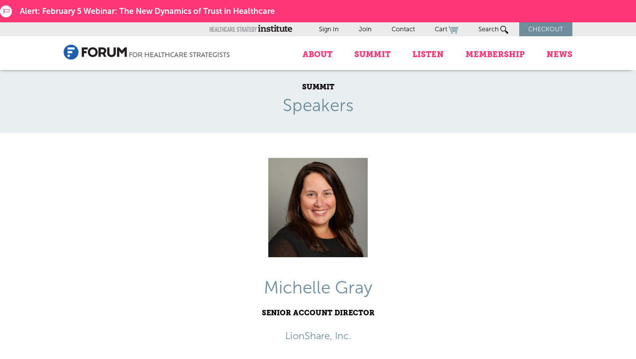

--- FILE ---
content_type: text/html; charset=UTF-8
request_url: https://www.healthcarestrategy.com/blog/speakers/44069-2/
body_size: 17180
content:
<!DOCTYPE html>
<html lang="en-US">

<head>
    <meta charset="UTF-8">
    <meta name="viewport" content="width=device-width, initial-scale=1">
    <link rel="profile" href="http://gmpg.org/xfn/11">
    <link rel="pingback" href="https://www.healthcarestrategy.com/xmlrpc.php">
    <link rel="icon" href="/wp-content/themes/JBAL_HCSI/favicon.ico" />

  
    <meta name='robots' content='index, follow, max-image-preview:large, max-snippet:-1, max-video-preview:-1' />
	<style>img:is([sizes="auto" i], [sizes^="auto," i]) { contain-intrinsic-size: 3000px 1500px }</style>
	
	<!-- This site is optimized with the Yoast SEO plugin v26.4 - https://yoast.com/wordpress/plugins/seo/ -->
	<title>Michelle Gray - Forum for Healthcare Strategists</title>
	<link rel="canonical" href="https://www.healthcarestrategy.com/blog/speakers/44069-2/" />
	<meta property="og:locale" content="en_US" />
	<meta property="og:type" content="article" />
	<meta property="og:title" content="Michelle Gray - Forum for Healthcare Strategists" />
	<meta property="og:url" content="https://www.healthcarestrategy.com/blog/speakers/44069-2/" />
	<meta property="og:site_name" content="Forum for Healthcare Strategists" />
	<meta property="article:publisher" content="https://www.facebook.com/pages/Forum-for-Healthcare-Strategists/83951330975" />
	<meta property="article:modified_time" content="2022-04-06T20:37:22+00:00" />
	<meta name="twitter:card" content="summary_large_image" />
	<meta name="twitter:site" content="@hcstrategists" />
	<script type="application/ld+json" class="yoast-schema-graph">{"@context":"https://schema.org","@graph":[{"@type":"WebPage","@id":"https://www.healthcarestrategy.com/blog/speakers/44069-2/","url":"https://www.healthcarestrategy.com/blog/speakers/44069-2/","name":"Michelle Gray - Forum for Healthcare Strategists","isPartOf":{"@id":"https://www.healthcarestrategy.com/#website"},"datePublished":"2022-01-10T18:13:38+00:00","dateModified":"2022-04-06T20:37:22+00:00","breadcrumb":{"@id":"https://www.healthcarestrategy.com/blog/speakers/44069-2/#breadcrumb"},"inLanguage":"en-US","potentialAction":[{"@type":"ReadAction","target":["https://www.healthcarestrategy.com/blog/speakers/44069-2/"]}]},{"@type":"BreadcrumbList","@id":"https://www.healthcarestrategy.com/blog/speakers/44069-2/#breadcrumb","itemListElement":[{"@type":"ListItem","position":1,"name":"Home","item":"https://www.healthcarestrategy.com/"},{"@type":"ListItem","position":2,"name":"Speakers","item":"https://www.healthcarestrategy.com/blog/speakers/"},{"@type":"ListItem","position":3,"name":"Michelle Gray"}]},{"@type":"WebSite","@id":"https://www.healthcarestrategy.com/#website","url":"https://www.healthcarestrategy.com/","name":"Forum for Healthcare Strategists","description":"Forum for Healthcare Strategists","potentialAction":[{"@type":"SearchAction","target":{"@type":"EntryPoint","urlTemplate":"https://www.healthcarestrategy.com/?s={search_term_string}"},"query-input":{"@type":"PropertyValueSpecification","valueRequired":true,"valueName":"search_term_string"}}],"inLanguage":"en-US"}]}</script>
	<!-- / Yoast SEO plugin. -->


<link rel='dns-prefetch' href='//js.hs-scripts.com' />
<link rel='dns-prefetch' href='//www.google.com' />
<link rel="alternate" type="application/rss+xml" title="Forum for Healthcare Strategists &raquo; Feed" href="https://www.healthcarestrategy.com/feed/" />
<link rel="alternate" type="application/rss+xml" title="Forum for Healthcare Strategists &raquo; Comments Feed" href="https://www.healthcarestrategy.com/comments/feed/" />
<script type="text/javascript">
/* <![CDATA[ */
window._wpemojiSettings = {"baseUrl":"https:\/\/s.w.org\/images\/core\/emoji\/16.0.1\/72x72\/","ext":".png","svgUrl":"https:\/\/s.w.org\/images\/core\/emoji\/16.0.1\/svg\/","svgExt":".svg","source":{"concatemoji":"https:\/\/www.healthcarestrategy.com\/wp-includes\/js\/wp-emoji-release.min.js?ver=6f845d4a8b49a313a4b971d886cf705c"}};
/*! This file is auto-generated */
!function(s,n){var o,i,e;function c(e){try{var t={supportTests:e,timestamp:(new Date).valueOf()};sessionStorage.setItem(o,JSON.stringify(t))}catch(e){}}function p(e,t,n){e.clearRect(0,0,e.canvas.width,e.canvas.height),e.fillText(t,0,0);var t=new Uint32Array(e.getImageData(0,0,e.canvas.width,e.canvas.height).data),a=(e.clearRect(0,0,e.canvas.width,e.canvas.height),e.fillText(n,0,0),new Uint32Array(e.getImageData(0,0,e.canvas.width,e.canvas.height).data));return t.every(function(e,t){return e===a[t]})}function u(e,t){e.clearRect(0,0,e.canvas.width,e.canvas.height),e.fillText(t,0,0);for(var n=e.getImageData(16,16,1,1),a=0;a<n.data.length;a++)if(0!==n.data[a])return!1;return!0}function f(e,t,n,a){switch(t){case"flag":return n(e,"\ud83c\udff3\ufe0f\u200d\u26a7\ufe0f","\ud83c\udff3\ufe0f\u200b\u26a7\ufe0f")?!1:!n(e,"\ud83c\udde8\ud83c\uddf6","\ud83c\udde8\u200b\ud83c\uddf6")&&!n(e,"\ud83c\udff4\udb40\udc67\udb40\udc62\udb40\udc65\udb40\udc6e\udb40\udc67\udb40\udc7f","\ud83c\udff4\u200b\udb40\udc67\u200b\udb40\udc62\u200b\udb40\udc65\u200b\udb40\udc6e\u200b\udb40\udc67\u200b\udb40\udc7f");case"emoji":return!a(e,"\ud83e\udedf")}return!1}function g(e,t,n,a){var r="undefined"!=typeof WorkerGlobalScope&&self instanceof WorkerGlobalScope?new OffscreenCanvas(300,150):s.createElement("canvas"),o=r.getContext("2d",{willReadFrequently:!0}),i=(o.textBaseline="top",o.font="600 32px Arial",{});return e.forEach(function(e){i[e]=t(o,e,n,a)}),i}function t(e){var t=s.createElement("script");t.src=e,t.defer=!0,s.head.appendChild(t)}"undefined"!=typeof Promise&&(o="wpEmojiSettingsSupports",i=["flag","emoji"],n.supports={everything:!0,everythingExceptFlag:!0},e=new Promise(function(e){s.addEventListener("DOMContentLoaded",e,{once:!0})}),new Promise(function(t){var n=function(){try{var e=JSON.parse(sessionStorage.getItem(o));if("object"==typeof e&&"number"==typeof e.timestamp&&(new Date).valueOf()<e.timestamp+604800&&"object"==typeof e.supportTests)return e.supportTests}catch(e){}return null}();if(!n){if("undefined"!=typeof Worker&&"undefined"!=typeof OffscreenCanvas&&"undefined"!=typeof URL&&URL.createObjectURL&&"undefined"!=typeof Blob)try{var e="postMessage("+g.toString()+"("+[JSON.stringify(i),f.toString(),p.toString(),u.toString()].join(",")+"));",a=new Blob([e],{type:"text/javascript"}),r=new Worker(URL.createObjectURL(a),{name:"wpTestEmojiSupports"});return void(r.onmessage=function(e){c(n=e.data),r.terminate(),t(n)})}catch(e){}c(n=g(i,f,p,u))}t(n)}).then(function(e){for(var t in e)n.supports[t]=e[t],n.supports.everything=n.supports.everything&&n.supports[t],"flag"!==t&&(n.supports.everythingExceptFlag=n.supports.everythingExceptFlag&&n.supports[t]);n.supports.everythingExceptFlag=n.supports.everythingExceptFlag&&!n.supports.flag,n.DOMReady=!1,n.readyCallback=function(){n.DOMReady=!0}}).then(function(){return e}).then(function(){var e;n.supports.everything||(n.readyCallback(),(e=n.source||{}).concatemoji?t(e.concatemoji):e.wpemoji&&e.twemoji&&(t(e.twemoji),t(e.wpemoji)))}))}((window,document),window._wpemojiSettings);
/* ]]> */
</script>
<link rel='stylesheet' id='wc-authorize-net-cim-credit-card-checkout-block-css' href='https://www.healthcarestrategy.com/wp-content/plugins/woocommerce-gateway-authorize-net-cim/assets/css/blocks/wc-authorize-net-cim-checkout-block.css?ver=3.10.13' type='text/css' media='all' />
<link rel='stylesheet' id='wc-authorize-net-cim-echeck-checkout-block-css' href='https://www.healthcarestrategy.com/wp-content/plugins/woocommerce-gateway-authorize-net-cim/assets/css/blocks/wc-authorize-net-cim-checkout-block.css?ver=3.10.13' type='text/css' media='all' />
<style id='wp-emoji-styles-inline-css' type='text/css'>

	img.wp-smiley, img.emoji {
		display: inline !important;
		border: none !important;
		box-shadow: none !important;
		height: 1em !important;
		width: 1em !important;
		margin: 0 0.07em !important;
		vertical-align: -0.1em !important;
		background: none !important;
		padding: 0 !important;
	}
</style>
<link rel='stylesheet' id='wp-block-library-css' href='https://www.healthcarestrategy.com/wp-includes/css/dist/block-library/style.min.css?ver=6f845d4a8b49a313a4b971d886cf705c' type='text/css' media='all' />
<style id='classic-theme-styles-inline-css' type='text/css'>
/*! This file is auto-generated */
.wp-block-button__link{color:#fff;background-color:#32373c;border-radius:9999px;box-shadow:none;text-decoration:none;padding:calc(.667em + 2px) calc(1.333em + 2px);font-size:1.125em}.wp-block-file__button{background:#32373c;color:#fff;text-decoration:none}
</style>
<style id='collapsing-archives-style-inline-css' type='text/css'>


</style>
<link rel='stylesheet' id='wc-memberships-blocks-css' href='https://www.healthcarestrategy.com/wp-content/plugins/woocommerce-memberships/assets/css/blocks/wc-memberships-blocks.min.css?ver=1.27.3' type='text/css' media='all' />
<style id='global-styles-inline-css' type='text/css'>
:root{--wp--preset--aspect-ratio--square: 1;--wp--preset--aspect-ratio--4-3: 4/3;--wp--preset--aspect-ratio--3-4: 3/4;--wp--preset--aspect-ratio--3-2: 3/2;--wp--preset--aspect-ratio--2-3: 2/3;--wp--preset--aspect-ratio--16-9: 16/9;--wp--preset--aspect-ratio--9-16: 9/16;--wp--preset--color--black: #000000;--wp--preset--color--cyan-bluish-gray: #abb8c3;--wp--preset--color--white: #ffffff;--wp--preset--color--pale-pink: #f78da7;--wp--preset--color--vivid-red: #cf2e2e;--wp--preset--color--luminous-vivid-orange: #ff6900;--wp--preset--color--luminous-vivid-amber: #fcb900;--wp--preset--color--light-green-cyan: #7bdcb5;--wp--preset--color--vivid-green-cyan: #00d084;--wp--preset--color--pale-cyan-blue: #8ed1fc;--wp--preset--color--vivid-cyan-blue: #0693e3;--wp--preset--color--vivid-purple: #9b51e0;--wp--preset--gradient--vivid-cyan-blue-to-vivid-purple: linear-gradient(135deg,rgba(6,147,227,1) 0%,rgb(155,81,224) 100%);--wp--preset--gradient--light-green-cyan-to-vivid-green-cyan: linear-gradient(135deg,rgb(122,220,180) 0%,rgb(0,208,130) 100%);--wp--preset--gradient--luminous-vivid-amber-to-luminous-vivid-orange: linear-gradient(135deg,rgba(252,185,0,1) 0%,rgba(255,105,0,1) 100%);--wp--preset--gradient--luminous-vivid-orange-to-vivid-red: linear-gradient(135deg,rgba(255,105,0,1) 0%,rgb(207,46,46) 100%);--wp--preset--gradient--very-light-gray-to-cyan-bluish-gray: linear-gradient(135deg,rgb(238,238,238) 0%,rgb(169,184,195) 100%);--wp--preset--gradient--cool-to-warm-spectrum: linear-gradient(135deg,rgb(74,234,220) 0%,rgb(151,120,209) 20%,rgb(207,42,186) 40%,rgb(238,44,130) 60%,rgb(251,105,98) 80%,rgb(254,248,76) 100%);--wp--preset--gradient--blush-light-purple: linear-gradient(135deg,rgb(255,206,236) 0%,rgb(152,150,240) 100%);--wp--preset--gradient--blush-bordeaux: linear-gradient(135deg,rgb(254,205,165) 0%,rgb(254,45,45) 50%,rgb(107,0,62) 100%);--wp--preset--gradient--luminous-dusk: linear-gradient(135deg,rgb(255,203,112) 0%,rgb(199,81,192) 50%,rgb(65,88,208) 100%);--wp--preset--gradient--pale-ocean: linear-gradient(135deg,rgb(255,245,203) 0%,rgb(182,227,212) 50%,rgb(51,167,181) 100%);--wp--preset--gradient--electric-grass: linear-gradient(135deg,rgb(202,248,128) 0%,rgb(113,206,126) 100%);--wp--preset--gradient--midnight: linear-gradient(135deg,rgb(2,3,129) 0%,rgb(40,116,252) 100%);--wp--preset--font-size--small: 13px;--wp--preset--font-size--medium: 20px;--wp--preset--font-size--large: 36px;--wp--preset--font-size--x-large: 42px;--wp--preset--spacing--20: 0.44rem;--wp--preset--spacing--30: 0.67rem;--wp--preset--spacing--40: 1rem;--wp--preset--spacing--50: 1.5rem;--wp--preset--spacing--60: 2.25rem;--wp--preset--spacing--70: 3.38rem;--wp--preset--spacing--80: 5.06rem;--wp--preset--shadow--natural: 6px 6px 9px rgba(0, 0, 0, 0.2);--wp--preset--shadow--deep: 12px 12px 50px rgba(0, 0, 0, 0.4);--wp--preset--shadow--sharp: 6px 6px 0px rgba(0, 0, 0, 0.2);--wp--preset--shadow--outlined: 6px 6px 0px -3px rgba(255, 255, 255, 1), 6px 6px rgba(0, 0, 0, 1);--wp--preset--shadow--crisp: 6px 6px 0px rgba(0, 0, 0, 1);}:where(.is-layout-flex){gap: 0.5em;}:where(.is-layout-grid){gap: 0.5em;}body .is-layout-flex{display: flex;}.is-layout-flex{flex-wrap: wrap;align-items: center;}.is-layout-flex > :is(*, div){margin: 0;}body .is-layout-grid{display: grid;}.is-layout-grid > :is(*, div){margin: 0;}:where(.wp-block-columns.is-layout-flex){gap: 2em;}:where(.wp-block-columns.is-layout-grid){gap: 2em;}:where(.wp-block-post-template.is-layout-flex){gap: 1.25em;}:where(.wp-block-post-template.is-layout-grid){gap: 1.25em;}.has-black-color{color: var(--wp--preset--color--black) !important;}.has-cyan-bluish-gray-color{color: var(--wp--preset--color--cyan-bluish-gray) !important;}.has-white-color{color: var(--wp--preset--color--white) !important;}.has-pale-pink-color{color: var(--wp--preset--color--pale-pink) !important;}.has-vivid-red-color{color: var(--wp--preset--color--vivid-red) !important;}.has-luminous-vivid-orange-color{color: var(--wp--preset--color--luminous-vivid-orange) !important;}.has-luminous-vivid-amber-color{color: var(--wp--preset--color--luminous-vivid-amber) !important;}.has-light-green-cyan-color{color: var(--wp--preset--color--light-green-cyan) !important;}.has-vivid-green-cyan-color{color: var(--wp--preset--color--vivid-green-cyan) !important;}.has-pale-cyan-blue-color{color: var(--wp--preset--color--pale-cyan-blue) !important;}.has-vivid-cyan-blue-color{color: var(--wp--preset--color--vivid-cyan-blue) !important;}.has-vivid-purple-color{color: var(--wp--preset--color--vivid-purple) !important;}.has-black-background-color{background-color: var(--wp--preset--color--black) !important;}.has-cyan-bluish-gray-background-color{background-color: var(--wp--preset--color--cyan-bluish-gray) !important;}.has-white-background-color{background-color: var(--wp--preset--color--white) !important;}.has-pale-pink-background-color{background-color: var(--wp--preset--color--pale-pink) !important;}.has-vivid-red-background-color{background-color: var(--wp--preset--color--vivid-red) !important;}.has-luminous-vivid-orange-background-color{background-color: var(--wp--preset--color--luminous-vivid-orange) !important;}.has-luminous-vivid-amber-background-color{background-color: var(--wp--preset--color--luminous-vivid-amber) !important;}.has-light-green-cyan-background-color{background-color: var(--wp--preset--color--light-green-cyan) !important;}.has-vivid-green-cyan-background-color{background-color: var(--wp--preset--color--vivid-green-cyan) !important;}.has-pale-cyan-blue-background-color{background-color: var(--wp--preset--color--pale-cyan-blue) !important;}.has-vivid-cyan-blue-background-color{background-color: var(--wp--preset--color--vivid-cyan-blue) !important;}.has-vivid-purple-background-color{background-color: var(--wp--preset--color--vivid-purple) !important;}.has-black-border-color{border-color: var(--wp--preset--color--black) !important;}.has-cyan-bluish-gray-border-color{border-color: var(--wp--preset--color--cyan-bluish-gray) !important;}.has-white-border-color{border-color: var(--wp--preset--color--white) !important;}.has-pale-pink-border-color{border-color: var(--wp--preset--color--pale-pink) !important;}.has-vivid-red-border-color{border-color: var(--wp--preset--color--vivid-red) !important;}.has-luminous-vivid-orange-border-color{border-color: var(--wp--preset--color--luminous-vivid-orange) !important;}.has-luminous-vivid-amber-border-color{border-color: var(--wp--preset--color--luminous-vivid-amber) !important;}.has-light-green-cyan-border-color{border-color: var(--wp--preset--color--light-green-cyan) !important;}.has-vivid-green-cyan-border-color{border-color: var(--wp--preset--color--vivid-green-cyan) !important;}.has-pale-cyan-blue-border-color{border-color: var(--wp--preset--color--pale-cyan-blue) !important;}.has-vivid-cyan-blue-border-color{border-color: var(--wp--preset--color--vivid-cyan-blue) !important;}.has-vivid-purple-border-color{border-color: var(--wp--preset--color--vivid-purple) !important;}.has-vivid-cyan-blue-to-vivid-purple-gradient-background{background: var(--wp--preset--gradient--vivid-cyan-blue-to-vivid-purple) !important;}.has-light-green-cyan-to-vivid-green-cyan-gradient-background{background: var(--wp--preset--gradient--light-green-cyan-to-vivid-green-cyan) !important;}.has-luminous-vivid-amber-to-luminous-vivid-orange-gradient-background{background: var(--wp--preset--gradient--luminous-vivid-amber-to-luminous-vivid-orange) !important;}.has-luminous-vivid-orange-to-vivid-red-gradient-background{background: var(--wp--preset--gradient--luminous-vivid-orange-to-vivid-red) !important;}.has-very-light-gray-to-cyan-bluish-gray-gradient-background{background: var(--wp--preset--gradient--very-light-gray-to-cyan-bluish-gray) !important;}.has-cool-to-warm-spectrum-gradient-background{background: var(--wp--preset--gradient--cool-to-warm-spectrum) !important;}.has-blush-light-purple-gradient-background{background: var(--wp--preset--gradient--blush-light-purple) !important;}.has-blush-bordeaux-gradient-background{background: var(--wp--preset--gradient--blush-bordeaux) !important;}.has-luminous-dusk-gradient-background{background: var(--wp--preset--gradient--luminous-dusk) !important;}.has-pale-ocean-gradient-background{background: var(--wp--preset--gradient--pale-ocean) !important;}.has-electric-grass-gradient-background{background: var(--wp--preset--gradient--electric-grass) !important;}.has-midnight-gradient-background{background: var(--wp--preset--gradient--midnight) !important;}.has-small-font-size{font-size: var(--wp--preset--font-size--small) !important;}.has-medium-font-size{font-size: var(--wp--preset--font-size--medium) !important;}.has-large-font-size{font-size: var(--wp--preset--font-size--large) !important;}.has-x-large-font-size{font-size: var(--wp--preset--font-size--x-large) !important;}
:where(.wp-block-post-template.is-layout-flex){gap: 1.25em;}:where(.wp-block-post-template.is-layout-grid){gap: 1.25em;}
:where(.wp-block-columns.is-layout-flex){gap: 2em;}:where(.wp-block-columns.is-layout-grid){gap: 2em;}
:root :where(.wp-block-pullquote){font-size: 1.5em;line-height: 1.6;}
</style>
<link rel='stylesheet' id='conditional-extra-fees-woocommerce-css' href='https://www.healthcarestrategy.com/wp-content/plugins/conditional-extra-fees-for-woocommerce-pro/public/css/conditional-fees-rule-woocommerce-public.css?ver=1.0.31.29' type='text/css' media='all' />
<link rel='stylesheet' id='woocommerce-layout-css' href='https://www.healthcarestrategy.com/wp-content/plugins/woocommerce/assets/css/woocommerce-layout.css?ver=10.3.5' type='text/css' media='all' />
<link rel='stylesheet' id='woocommerce-smallscreen-css' href='https://www.healthcarestrategy.com/wp-content/plugins/woocommerce/assets/css/woocommerce-smallscreen.css?ver=10.3.5' type='text/css' media='only screen and (max-width: 768px)' />
<link rel='stylesheet' id='woocommerce-general-css' href='https://www.healthcarestrategy.com/wp-content/plugins/woocommerce/assets/css/woocommerce.css?ver=10.3.5' type='text/css' media='all' />
<style id='woocommerce-inline-inline-css' type='text/css'>
.woocommerce form .form-row .required { visibility: visible; }
</style>
<link rel='stylesheet' id='brands-styles-css' href='https://www.healthcarestrategy.com/wp-content/plugins/woocommerce/assets/css/brands.css?ver=10.3.5' type='text/css' media='all' />
<link rel='stylesheet' id='wc-memberships-frontend-css' href='https://www.healthcarestrategy.com/wp-content/plugins/woocommerce-memberships/assets/css/frontend/wc-memberships-frontend.min.css?ver=1.27.3' type='text/css' media='all' />
<link rel='stylesheet' id='jbal-style-css' href='https://www.healthcarestrategy.com/wp-content/themes/JBAL_HCSI/style.css?ver=6f845d4a8b49a313a4b971d886cf705c' type='text/css' media='all' />
<link rel='stylesheet' id='flexslider-css-css' href='https://www.healthcarestrategy.com/wp-content/themes/JBAL_HCSI/css/flexslider.css?ver=6f845d4a8b49a313a4b971d886cf705c' type='text/css' media='all' />
<link rel='stylesheet' id='foundation-css-css' href='https://www.healthcarestrategy.com/wp-content/themes/JBAL_HCSI/css/foundation.css?ver=6f845d4a8b49a313a4b971d886cf705c' type='text/css' media='all' />
<link rel='stylesheet' id='jbal-main-style-css' href='https://www.healthcarestrategy.com/wp-content/themes/JBAL_HCSI/css/styles.css?ver=201902131049' type='text/css' media='all' />
<link rel='stylesheet' id='custom-styles-css' href='https://www.healthcarestrategy.com/wp-content/themes/JBAL_HCSI/css/custom-styles.css?ver=6f845d4a8b49a313a4b971d886cf705c' type='text/css' media='all' />
<link rel='stylesheet' id='DINEngschriftStd-css' href='https://www.healthcarestrategy.com/wp-content/themes/JBAL_HCSI/fonts/DIN-Engschrift/DINEngschriftStd.css?ver=6f845d4a8b49a313a4b971d886cf705c' type='text/css' media='all' />
<link rel='stylesheet' id='DIN-Mittelschrift-css' href='https://www.healthcarestrategy.com/wp-content/themes/JBAL_HCSI/fonts/DIN-Mittelschrift/DINMittelscrift.css?ver=6f845d4a8b49a313a4b971d886cf705c' type='text/css' media='all' />
<link rel='stylesheet' id='museo-sans-css' href='https://www.healthcarestrategy.com/wp-content/themes/JBAL_HCSI/fonts/museo-sans/MuseoSans.css?ver=6f845d4a8b49a313a4b971d886cf705c' type='text/css' media='all' />
<link rel='stylesheet' id='museo-slab-css' href='https://www.healthcarestrategy.com/wp-content/themes/JBAL_HCSI/fonts/museo-slab/MuseoSlab.css?ver=6f845d4a8b49a313a4b971d886cf705c' type='text/css' media='all' />
<link rel='stylesheet' id='sv-wc-payment-gateway-payment-form-v5_15_12-css' href='https://www.healthcarestrategy.com/wp-content/plugins/woocommerce-gateway-authorize-net-cim/vendor/skyverge/wc-plugin-framework/woocommerce/payment-gateway/assets/css/frontend/sv-wc-payment-gateway-payment-form.min.css?ver=5.15.12' type='text/css' media='all' />
<link rel='stylesheet' id='wp-add-custom-css-css' href='https://www.healthcarestrategy.com?display_custom_css=css&#038;ver=6f845d4a8b49a313a4b971d886cf705c' type='text/css' media='all' />
<script type="text/javascript" src="https://www.healthcarestrategy.com/wp-includes/js/jquery/jquery.min.js?ver=3.7.1" id="jquery-core-js"></script>
<script type="text/javascript" src="https://www.healthcarestrategy.com/wp-includes/js/jquery/jquery-migrate.min.js?ver=3.4.1" id="jquery-migrate-js"></script>
<script type="text/javascript" src="https://www.healthcarestrategy.com/wp-content/plugins/conditional-extra-fees-for-woocommerce-pro/public/js/conditional-fees-rule-woocommerce-public.js?ver=1.0.31.29" id="conditional-extra-fees-woocommerce-js"></script>
<script type="text/javascript" src="https://www.healthcarestrategy.com/wp-content/plugins/recaptcha-woo/js/rcfwc.js?ver=1.0" id="rcfwc-js-js" defer="defer" data-wp-strategy="defer"></script>
<script type="text/javascript" src="https://www.google.com/recaptcha/api.js?hl=en_US" id="recaptcha-js" defer="defer" data-wp-strategy="defer"></script>
<script type="text/javascript" src="https://www.healthcarestrategy.com/wp-content/plugins/woocommerce/assets/js/jquery-blockui/jquery.blockUI.min.js?ver=2.7.0-wc.10.3.5" id="wc-jquery-blockui-js" defer="defer" data-wp-strategy="defer"></script>
<script type="text/javascript" id="wc-add-to-cart-js-extra">
/* <![CDATA[ */
var wc_add_to_cart_params = {"ajax_url":"\/wp-admin\/admin-ajax.php","wc_ajax_url":"\/?wc-ajax=%%endpoint%%","i18n_view_cart":"View cart","cart_url":"https:\/\/www.healthcarestrategy.com\/cart\/","is_cart":"","cart_redirect_after_add":"yes"};
/* ]]> */
</script>
<script type="text/javascript" src="https://www.healthcarestrategy.com/wp-content/plugins/woocommerce/assets/js/frontend/add-to-cart.min.js?ver=10.3.5" id="wc-add-to-cart-js" defer="defer" data-wp-strategy="defer"></script>
<script type="text/javascript" src="https://www.healthcarestrategy.com/wp-content/plugins/woocommerce/assets/js/js-cookie/js.cookie.min.js?ver=2.1.4-wc.10.3.5" id="wc-js-cookie-js" defer="defer" data-wp-strategy="defer"></script>
<script type="text/javascript" id="woocommerce-js-extra">
/* <![CDATA[ */
var woocommerce_params = {"ajax_url":"\/wp-admin\/admin-ajax.php","wc_ajax_url":"\/?wc-ajax=%%endpoint%%","i18n_password_show":"Show password","i18n_password_hide":"Hide password"};
/* ]]> */
</script>
<script type="text/javascript" src="https://www.healthcarestrategy.com/wp-content/plugins/woocommerce/assets/js/frontend/woocommerce.min.js?ver=10.3.5" id="woocommerce-js" defer="defer" data-wp-strategy="defer"></script>
<script type="text/javascript" src="https://www.healthcarestrategy.com/wp-content/themes/JBAL_HCSI/js/smoothHeader.js?ver=6f845d4a8b49a313a4b971d886cf705c" id="smoothHeader-js"></script>
<script type="text/javascript" src="https://www.healthcarestrategy.com/wp-content/themes/JBAL_HCSI/js/parallax2.js?ver=6f845d4a8b49a313a4b971d886cf705c" id="parallax-js"></script>
<script type="text/javascript" src="https://www.healthcarestrategy.com/wp-content/themes/JBAL_HCSI/js/jquery.flexslider.js?ver=6f845d4a8b49a313a4b971d886cf705c" id="flexslider-js-js"></script>
<script type="text/javascript" src="https://www.healthcarestrategy.com/wp-content/themes/JBAL_HCSI/js/formstyling.js?ver=6f845d4a8b49a313a4b971d886cf705c" id="formstyling-js"></script>
<link rel="https://api.w.org/" href="https://www.healthcarestrategy.com/wp-json/" /><link rel="EditURI" type="application/rsd+xml" title="RSD" href="https://www.healthcarestrategy.com/xmlrpc.php?rsd" />

<link rel='shortlink' href='https://www.healthcarestrategy.com/?p=44069' />
<link rel="alternate" title="oEmbed (JSON)" type="application/json+oembed" href="https://www.healthcarestrategy.com/wp-json/oembed/1.0/embed?url=https%3A%2F%2Fwww.healthcarestrategy.com%2Fblog%2Fspeakers%2F44069-2%2F" />
<link rel="alternate" title="oEmbed (XML)" type="text/xml+oembed" href="https://www.healthcarestrategy.com/wp-json/oembed/1.0/embed?url=https%3A%2F%2Fwww.healthcarestrategy.com%2Fblog%2Fspeakers%2F44069-2%2F&#038;format=xml" />
			<!-- DO NOT COPY THIS SNIPPET! Start of Page Analytics Tracking for HubSpot WordPress plugin v11.3.21-->
			<script class="hsq-set-content-id" data-content-id="blog-post">
				var _hsq = _hsq || [];
				_hsq.push(["setContentType", "blog-post"]);
			</script>
			<!-- DO NOT COPY THIS SNIPPET! End of Page Analytics Tracking for HubSpot WordPress plugin -->
			<script type="text/javascript">
(function(url){
	if(/(?:Chrome\/26\.0\.1410\.63 Safari\/537\.31|WordfenceTestMonBot)/.test(navigator.userAgent)){ return; }
	var addEvent = function(evt, handler) {
		if (window.addEventListener) {
			document.addEventListener(evt, handler, false);
		} else if (window.attachEvent) {
			document.attachEvent('on' + evt, handler);
		}
	};
	var removeEvent = function(evt, handler) {
		if (window.removeEventListener) {
			document.removeEventListener(evt, handler, false);
		} else if (window.detachEvent) {
			document.detachEvent('on' + evt, handler);
		}
	};
	var evts = 'contextmenu dblclick drag dragend dragenter dragleave dragover dragstart drop keydown keypress keyup mousedown mousemove mouseout mouseover mouseup mousewheel scroll'.split(' ');
	var logHuman = function() {
		if (window.wfLogHumanRan) { return; }
		window.wfLogHumanRan = true;
		var wfscr = document.createElement('script');
		wfscr.type = 'text/javascript';
		wfscr.async = true;
		wfscr.src = url + '&r=' + Math.random();
		(document.getElementsByTagName('head')[0]||document.getElementsByTagName('body')[0]).appendChild(wfscr);
		for (var i = 0; i < evts.length; i++) {
			removeEvent(evts[i], logHuman);
		}
	};
	for (var i = 0; i < evts.length; i++) {
		addEvent(evts[i], logHuman);
	}
})('//www.healthcarestrategy.com/?wordfence_lh=1&hid=192EEB255C1C75ADD5AABF791380D42B');
</script><style type="text/css">dd ul.bulleted {  float:none;clear:both; }</style>	<noscript><style>.woocommerce-product-gallery{ opacity: 1 !important; }</style></noscript>
	<style type="text/css">.saboxplugin-wrap{-webkit-box-sizing:border-box;-moz-box-sizing:border-box;-ms-box-sizing:border-box;box-sizing:border-box;border:1px solid #eee;width:100%;clear:both;display:block;overflow:hidden;word-wrap:break-word;position:relative}.saboxplugin-wrap .saboxplugin-gravatar{float:left;padding:0 20px 20px 20px}.saboxplugin-wrap .saboxplugin-gravatar img{max-width:100px;height:auto;border-radius:0;}.saboxplugin-wrap .saboxplugin-authorname{font-size:18px;line-height:1;margin:20px 0 0 20px;display:block}.saboxplugin-wrap .saboxplugin-authorname a{text-decoration:none}.saboxplugin-wrap .saboxplugin-authorname a:focus{outline:0}.saboxplugin-wrap .saboxplugin-desc{display:block;margin:5px 20px}.saboxplugin-wrap .saboxplugin-desc a{text-decoration:underline}.saboxplugin-wrap .saboxplugin-desc p{margin:5px 0 12px}.saboxplugin-wrap .saboxplugin-web{margin:0 20px 15px;text-align:left}.saboxplugin-wrap .sab-web-position{text-align:right}.saboxplugin-wrap .saboxplugin-web a{color:#ccc;text-decoration:none}.saboxplugin-wrap .saboxplugin-socials{position:relative;display:block;background:#fcfcfc;padding:5px;border-top:1px solid #eee}.saboxplugin-wrap .saboxplugin-socials a svg{width:20px;height:20px}.saboxplugin-wrap .saboxplugin-socials a svg .st2{fill:#fff; transform-origin:center center;}.saboxplugin-wrap .saboxplugin-socials a svg .st1{fill:rgba(0,0,0,.3)}.saboxplugin-wrap .saboxplugin-socials a:hover{opacity:.8;-webkit-transition:opacity .4s;-moz-transition:opacity .4s;-o-transition:opacity .4s;transition:opacity .4s;box-shadow:none!important;-webkit-box-shadow:none!important}.saboxplugin-wrap .saboxplugin-socials .saboxplugin-icon-color{box-shadow:none;padding:0;border:0;-webkit-transition:opacity .4s;-moz-transition:opacity .4s;-o-transition:opacity .4s;transition:opacity .4s;display:inline-block;color:#fff;font-size:0;text-decoration:inherit;margin:5px;-webkit-border-radius:0;-moz-border-radius:0;-ms-border-radius:0;-o-border-radius:0;border-radius:0;overflow:hidden}.saboxplugin-wrap .saboxplugin-socials .saboxplugin-icon-grey{text-decoration:inherit;box-shadow:none;position:relative;display:-moz-inline-stack;display:inline-block;vertical-align:middle;zoom:1;margin:10px 5px;color:#444;fill:#444}.clearfix:after,.clearfix:before{content:' ';display:table;line-height:0;clear:both}.ie7 .clearfix{zoom:1}.saboxplugin-socials.sabox-colored .saboxplugin-icon-color .sab-twitch{border-color:#38245c}.saboxplugin-socials.sabox-colored .saboxplugin-icon-color .sab-behance{border-color:#003eb0}.saboxplugin-socials.sabox-colored .saboxplugin-icon-color .sab-deviantart{border-color:#036824}.saboxplugin-socials.sabox-colored .saboxplugin-icon-color .sab-digg{border-color:#00327c}.saboxplugin-socials.sabox-colored .saboxplugin-icon-color .sab-dribbble{border-color:#ba1655}.saboxplugin-socials.sabox-colored .saboxplugin-icon-color .sab-facebook{border-color:#1e2e4f}.saboxplugin-socials.sabox-colored .saboxplugin-icon-color .sab-flickr{border-color:#003576}.saboxplugin-socials.sabox-colored .saboxplugin-icon-color .sab-github{border-color:#264874}.saboxplugin-socials.sabox-colored .saboxplugin-icon-color .sab-google{border-color:#0b51c5}.saboxplugin-socials.sabox-colored .saboxplugin-icon-color .sab-html5{border-color:#902e13}.saboxplugin-socials.sabox-colored .saboxplugin-icon-color .sab-instagram{border-color:#1630aa}.saboxplugin-socials.sabox-colored .saboxplugin-icon-color .sab-linkedin{border-color:#00344f}.saboxplugin-socials.sabox-colored .saboxplugin-icon-color .sab-pinterest{border-color:#5b040e}.saboxplugin-socials.sabox-colored .saboxplugin-icon-color .sab-reddit{border-color:#992900}.saboxplugin-socials.sabox-colored .saboxplugin-icon-color .sab-rss{border-color:#a43b0a}.saboxplugin-socials.sabox-colored .saboxplugin-icon-color .sab-sharethis{border-color:#5d8420}.saboxplugin-socials.sabox-colored .saboxplugin-icon-color .sab-soundcloud{border-color:#995200}.saboxplugin-socials.sabox-colored .saboxplugin-icon-color .sab-spotify{border-color:#0f612c}.saboxplugin-socials.sabox-colored .saboxplugin-icon-color .sab-stackoverflow{border-color:#a95009}.saboxplugin-socials.sabox-colored .saboxplugin-icon-color .sab-steam{border-color:#006388}.saboxplugin-socials.sabox-colored .saboxplugin-icon-color .sab-user_email{border-color:#b84e05}.saboxplugin-socials.sabox-colored .saboxplugin-icon-color .sab-tumblr{border-color:#10151b}.saboxplugin-socials.sabox-colored .saboxplugin-icon-color .sab-twitter{border-color:#0967a0}.saboxplugin-socials.sabox-colored .saboxplugin-icon-color .sab-vimeo{border-color:#0d7091}.saboxplugin-socials.sabox-colored .saboxplugin-icon-color .sab-windows{border-color:#003f71}.saboxplugin-socials.sabox-colored .saboxplugin-icon-color .sab-whatsapp{border-color:#003f71}.saboxplugin-socials.sabox-colored .saboxplugin-icon-color .sab-wordpress{border-color:#0f3647}.saboxplugin-socials.sabox-colored .saboxplugin-icon-color .sab-yahoo{border-color:#14002d}.saboxplugin-socials.sabox-colored .saboxplugin-icon-color .sab-youtube{border-color:#900}.saboxplugin-socials.sabox-colored .saboxplugin-icon-color .sab-xing{border-color:#000202}.saboxplugin-socials.sabox-colored .saboxplugin-icon-color .sab-mixcloud{border-color:#2475a0}.saboxplugin-socials.sabox-colored .saboxplugin-icon-color .sab-vk{border-color:#243549}.saboxplugin-socials.sabox-colored .saboxplugin-icon-color .sab-medium{border-color:#00452c}.saboxplugin-socials.sabox-colored .saboxplugin-icon-color .sab-quora{border-color:#420e00}.saboxplugin-socials.sabox-colored .saboxplugin-icon-color .sab-meetup{border-color:#9b181c}.saboxplugin-socials.sabox-colored .saboxplugin-icon-color .sab-goodreads{border-color:#000}.saboxplugin-socials.sabox-colored .saboxplugin-icon-color .sab-snapchat{border-color:#999700}.saboxplugin-socials.sabox-colored .saboxplugin-icon-color .sab-500px{border-color:#00557f}.saboxplugin-socials.sabox-colored .saboxplugin-icon-color .sab-mastodont{border-color:#185886}.sabox-plus-item{margin-bottom:20px}@media screen and (max-width:480px){.saboxplugin-wrap{text-align:center}.saboxplugin-wrap .saboxplugin-gravatar{float:none;padding:20px 0;text-align:center;margin:0 auto;display:block}.saboxplugin-wrap .saboxplugin-gravatar img{float:none;display:inline-block;display:-moz-inline-stack;vertical-align:middle;zoom:1}.saboxplugin-wrap .saboxplugin-desc{margin:0 10px 20px;text-align:center}.saboxplugin-wrap .saboxplugin-authorname{text-align:center;margin:10px 0 20px}}body .saboxplugin-authorname a,body .saboxplugin-authorname a:hover{box-shadow:none;-webkit-box-shadow:none}a.sab-profile-edit{font-size:16px!important;line-height:1!important}.sab-edit-settings a,a.sab-profile-edit{color:#0073aa!important;box-shadow:none!important;-webkit-box-shadow:none!important}.sab-edit-settings{margin-right:15px;position:absolute;right:0;z-index:2;bottom:10px;line-height:20px}.sab-edit-settings i{margin-left:5px}.saboxplugin-socials{line-height:1!important}.rtl .saboxplugin-wrap .saboxplugin-gravatar{float:right}.rtl .saboxplugin-wrap .saboxplugin-authorname{display:flex;align-items:center}.rtl .saboxplugin-wrap .saboxplugin-authorname .sab-profile-edit{margin-right:10px}.rtl .sab-edit-settings{right:auto;left:0}img.sab-custom-avatar{max-width:75px;}.saboxplugin-wrap {margin-top:0px; margin-bottom:20px; padding: 0px 0px }.saboxplugin-wrap .saboxplugin-authorname {font-size:18px; line-height:25px;}.saboxplugin-wrap .saboxplugin-desc p, .saboxplugin-wrap .saboxplugin-desc {font-size:14px !important; line-height:21px !important;}.saboxplugin-wrap .saboxplugin-web {font-size:14px;}.saboxplugin-wrap .saboxplugin-socials a svg {width:18px;height:18px;}</style><link rel="icon" href="https://www.healthcarestrategy.com/wp-content/uploads/2025/01/Forum-circle-F_favicon-100x100.png" sizes="32x32" />
<link rel="icon" href="https://www.healthcarestrategy.com/wp-content/uploads/2025/01/Forum-circle-F_favicon-200x200.png" sizes="192x192" />
<link rel="apple-touch-icon" href="https://www.healthcarestrategy.com/wp-content/uploads/2025/01/Forum-circle-F_favicon-200x200.png" />
<meta name="msapplication-TileImage" content="https://www.healthcarestrategy.com/wp-content/uploads/2025/01/Forum-circle-F_favicon-300x300.png" />
		<style type="text/css" id="wp-custom-css">
			body.blog {
    line-height: 1em;
}

.blog h2.widget-title {
    padding-bottom: 10px;
}

.blog .article {
    width: 50%;
    display: inline-block;
    padding: 2% 5%;
	  vertical-align: top;
}

.blog .article:first-child {
    width: 100%;
}

.blog .the-latest .entry-title a {
    font-size: .9em;
    color: #6d8d9d;
}

.blog .the-latest .entry-title a:hover {
    color: #fd3775;
}

.blog h2.entry-title {
    line-height: 1.2em;
}

.blog footer.entry-footer {
    text-align: left !important;
    font-size: .7em;
    font-style: italic;
    margin-bottom: 0 !important;
}

.blog footer.entry-footer a {
    font-weight: bold;
	  font-size: 1em;
    margin: 8px;
}		</style>
		
    <script type="text/javascript">
        // Animated Header
        function init() {
            window.addEventListener('scroll', function(e) {
                var distanceY = window.pageYOffset || document.documentElement.scrollTop,
                    shrinkOn = 275,
                    header = document.querySelector("header");
                if (distanceY > shrinkOn) {
                    smoothHeader.add(header, "smaller");
                } else {
                    if (smoothHeader.has(header, "smaller")) {
                        smoothHeader.remove(header, "smaller");
                    }
                }
            });
        }
        window.onload = init();

        jQuery(document).ready(function($) { //
            $('.flexslider').flexslider({
                slideshow: false,
                animation: "slide",
                controlNav: false,
                useCSS: false,
                smoothHeight: true,
                prevText: "‹",
                nextText: "›",
            });
        });

            </script>
         
       <!-- Google Tag Manager -->
<script>(function(w,d,s,l,i){w[l]=w[l]||[];w[l].push({'gtm.start':
new Date().getTime(),event:'gtm.js'});var f=d.getElementsByTagName(s)[0],
j=d.createElement(s),dl=l!='dataLayer'?'&l='+l:'';j.async=true;j.src=
'https://www.googletagmanager.com/gtm.js?id='+i+dl;f.parentNode.insertBefore(j,f);
})(window,document,'script','dataLayer','GTM-P3SH8VQ2');</script>
<!-- End Google Tag Manager -->
   



        <meta name="google-site-verification" content="EWDC6YivppyFb4TmqqkSEY4zp_NRuye_7tzn5vgTZ54" />

    <script>
        /*! modernizr 3.3.1 (Custom Build) | MIT *
         * https://modernizr.com/download/?-placeholder-setclasses !*/
        ! function(e, n, a) {
            function s(e, n) {
                return typeof e === n
            }

            function o() {
                var e, n, a, o, t, i, c;
                for (var f in r)
                    if (r.hasOwnProperty(f)) {
                        if (e = [], n = r[f], n.name && (e.push(n.name.toLowerCase()), n.options && n.options.aliases && n.options.aliases.length))
                            for (a = 0; a < n.options.aliases.length; a++) e.push(n.options.aliases[a].toLowerCase());
                        for (o = s(n.fn, "function") ? n.fn() : n.fn, t = 0; t < e.length; t++) i = e[t], c = i.split("."), 1 === c.length ? Modernizr[c[0]] = o : (!Modernizr[c[0]] || Modernizr[c[0]] instanceof Boolean || (Modernizr[c[0]] = new Boolean(Modernizr[c[0]])), Modernizr[c[0]][c[1]] = o), l.push((o ? "" : "no-") + c.join("-"))
                    }
            }

            function t(e) {
                var n = f.className,
                    a = Modernizr._config.classPrefix || "";
                if (u && (n = n.baseVal), Modernizr._config.enableJSClass) {
                    var s = new RegExp("(^|\\s)" + a + "no-js(\\s|$)");
                    n = n.replace(s, "$1" + a + "js$2")
                }
                Modernizr._config.enableClasses && (n += " " + a + e.join(" " + a), u ? f.className.baseVal = n : f.className = n)
            }

            function i() {
                return "function" != typeof n.createElement ? n.createElement(arguments[0]) : u ? n.createElementNS.call(n, "http://www.w3.org/2000/svg", arguments[0]) : n.createElement.apply(n, arguments)
            }
            var l = [],
                r = [],
                c = {
                    _version: "3.3.1",
                    _config: {
                        classPrefix: "",
                        enableClasses: !0,
                        enableJSClass: !0,
                        usePrefixes: !0
                    },
                    _q: [],
                    on: function(e, n) {
                        var a = this;
                        setTimeout(function() {
                            n(a[e])
                        }, 0)
                    },
                    addTest: function(e, n, a) {
                        r.push({
                            name: e,
                            fn: n,
                            options: a
                        })
                    },
                    addAsyncTest: function(e) {
                        r.push({
                            name: null,
                            fn: e
                        })
                    }
                },
                Modernizr = function() {};
            Modernizr.prototype = c, Modernizr = new Modernizr;
            var f = n.documentElement,
                u = "svg" === f.nodeName.toLowerCase();
            Modernizr.addTest("placeholder", "placeholder" in i("input") && "placeholder" in i("textarea")), o(), t(l), delete c.addTest, delete c.addAsyncTest;
            for (var p = 0; p < Modernizr._q.length; p++) Modernizr._q[p]();
            e.Modernizr = Modernizr
        }(window, document);
    </script>
    <script type="text/javascript" src="//platform-api.sharethis.com/js/sharethis.js#property=5be078818c09e700114630e0&product=inline-share-buttons"></script>
   
</head>

<body class="wp-singular speakers-template-default single single-speakers postid-44069 wp-theme-JBAL_HCSI theme-JBAL_HCSI woocommerce-no-js group-blog">
    <div id="page" class="hfeed site">
        <a class="skip-link screen-reader-text" href="#content">Skip to content</a>

        <header id="masthead" class="row site-header" role="banner">
            	
	<div id="site-alerts" class="alert-bar" style="display: none">
		<div class="row">
			
			<span class="fa fa-flag-o"></span>
			
			<div class="alerts">

			</div>
			
		</div>
	</div>
	
<script>
	(function($){
		var ajaxurl = '/wp-admin/admin-ajax.php';
		
		$.ajaxSetup({ cache: false });
		$(document).on('ready', function() {
			$.ajax({
				url: ajaxurl,
				type: 'GET',
				data: {
					action: 'get_alerts',
				},
				cache: false,
				success: function(data) {
					var alerts = JSON.parse(data);
					if (alerts.length > 0) {
						var html = '';
						for (var i = 0 ; i < alerts.length; i++) {
							var t = alerts[i].post_title;
							var meta = alerts[i].ID;
							html += '<div class="alert">';
							html += '<a href="' + alerts[i].guid + '">';
							html += '<h4>Alert: ';
							html += t;
							html += '</h4>';
							html += '</div>'
						}
						$('#site-alerts .alerts').html(html);
						$('#site-alerts').css('display', 'block');
						$("#content").css("padding-top", "110px");
						$('#main').css('padding-top', $('#site-alerts').height() + "px");
					}
				}
			}).done(function() {
				if($('#site-alerts .alert').length > 1) {
					var divs = $('#site-alerts .alert').hide(),
						i = 0;
					(function rotateAlerts() {
						divs.eq(i).fadeIn(500).delay(3000).fadeOut(500, rotateAlerts);
						i = ++i % divs.length;
					})();
				} else {
					$('#site-alerts .alert').show();
				}
			})
		})
	})(jQuery)
</script>
            <div class="utility-bar">
                <div class="layer">
                    <ul class="utility-nav">
                        <li class="logo-small">
                            <a class="util-logo-hsi" href="/healthcare-strategy-institute/"></a>                        </li>
                        <li>
                                                        <a href="/my-account/">Sign In</a>
                        </li>
                        <li><a href="/product/forum-membership/">Join</a></li>
                        <li><a href="/about/contact/">Contact</a></li>
                        <li class="cart"><a href="/cart/">Cart <img src="/wp-content/themes/JBAL_HCSI/images/cart.png" alt="" /></a></li>
                        <li style="display:inline-block;">
                            <div class="hsi_headerSearch">
                                <a href="#" id="hsiSearchLink">Search <img src="/wp-content/themes/JBAL_HCSI/images/search.png" alt="" /></a>
                                <div class="headerSearchPopup">
                                    <div>
                                        <input type="text" />
                                        <button>
                                            <img src="/wp-content/themes/JBAL_HCSI/images/search.png" alt="" />
                                        </button>
                                    </div>
                                </div>
                            </div>
                        </li>
                        <li class="checkout"><a href="/checkout/">Checkout</a></li>
                    </ul>
                </div>
            </div>
            <div class="nav-bar">
                <div class="layer">
                    <a id="logo-forum" href="/forum-for-healthcare-strategists/"><!-- <img id="logo-main" src="/wp-content/themes/JBAL_HCSI/images/forum-logo.png" alt="" /> --></a>

<nav id="site-navigation" class="small-24 medium-24 large-24 columns main-navigation" role="navigation">
	
	<button class="menu-toggle" aria-controls="primary-menu" aria-expanded="false">MENU</button>
	
	<div class="menu-ffhs-container"><ul id="menu-ffhs" class="menu"><li id="menu-item-21" class="menu-item menu-item-type-post_type menu-item-object-page menu-item-has-children menu-item-21"><a href="https://www.healthcarestrategy.com/about/">About</a>
<ul class="sub-menu">
	<li id="menu-item-240" class="menu-item menu-item-type-post_type menu-item-object-page menu-item-240"><a href="https://www.healthcarestrategy.com/about/the-forum/">The Forum</a></li>
	<li id="menu-item-241" class="menu-item menu-item-type-post_type menu-item-object-page menu-item-241"><a href="https://www.healthcarestrategy.com/about/a-letter-from-the-president/">A Letter From the President</a></li>
	<li id="menu-item-372" class="menu-item menu-item-type-custom menu-item-object-custom menu-item-372"><a href="/healthcare-strategy-institute">HSI</a></li>
	<li id="menu-item-1374" class="menu-item menu-item-type-post_type menu-item-object-page menu-item-1374"><a href="https://www.healthcarestrategy.com/about/our-team/">Our Team</a></li>
	<li id="menu-item-243" class="menu-item menu-item-type-post_type menu-item-object-page menu-item-243"><a href="https://www.healthcarestrategy.com/about/contact/">Contact</a></li>
</ul>
</li>
<li id="menu-item-54653" class="menu-item menu-item-type-post_type menu-item-object-page menu-item-has-children menu-item-54653"><a href="https://www.healthcarestrategy.com/summit/">Summit</a>
<ul class="sub-menu">
	<li id="menu-item-43793" class="menu-item menu-item-type-post_type menu-item-object-page menu-item-43793"><a href="https://www.healthcarestrategy.com/summit/why-attend/">Why Attend</a></li>
	<li id="menu-item-56039" class="menu-item menu-item-type-post_type menu-item-object-page menu-item-56039"><a href="https://www.healthcarestrategy.com/summit/hmps26-agenda/">HMPS26 Agenda</a></li>
	<li id="menu-item-55888" class="menu-item menu-item-type-custom menu-item-object-custom menu-item-55888"><a href="https://www.healthcarestrategy.com/product/31st-healthcare-marketing-physician-strategies-summit/">HMPS26 Register</a></li>
	<li id="menu-item-55136" class="menu-item menu-item-type-post_type menu-item-object-page menu-item-55136"><a href="https://www.healthcarestrategy.com/summit/2026-summit-location/">HMPS26 Location</a></li>
	<li id="menu-item-51922" class="menu-item menu-item-type-post_type menu-item-object-page menu-item-51922"><a href="https://www.healthcarestrategy.com/summit/sponsor-exhibit-2026/">Sponsor/Exhibit</a></li>
	<li id="menu-item-56010" class="menu-item menu-item-type-post_type menu-item-object-page menu-item-56010"><a href="https://www.healthcarestrategy.com/summit/scholarships-apply/">Summit Scholarships</a></li>
	<li id="menu-item-55627" class="menu-item menu-item-type-post_type menu-item-object-page menu-item-55627"><a href="https://www.healthcarestrategy.com/summit/sponsors-2026/">HMPS26 Sponsors</a></li>
	<li id="menu-item-55662" class="menu-item menu-item-type-post_type menu-item-object-page menu-item-55662"><a href="https://www.healthcarestrategy.com/summit/2026-exhibitors/">HMPS26 Exhibitors</a></li>
	<li id="menu-item-55290" class="menu-item menu-item-type-post_type menu-item-object-page menu-item-55290"><a href="https://www.healthcarestrategy.com/summit/past-conferences/2025-healthcare-marketing-physician-strategies-summit/">HMPS25 Highlights</a></li>
	<li id="menu-item-298" class="menu-item menu-item-type-post_type menu-item-object-page menu-item-298"><a href="https://www.healthcarestrategy.com/summit/past-conferences/">Past Conferences</a></li>
</ul>
</li>
<li id="menu-item-24" class="menu-item menu-item-type-post_type menu-item-object-page menu-item-has-children menu-item-24"><a href="https://www.healthcarestrategy.com/listen/">Listen</a>
<ul class="sub-menu">
	<li id="menu-item-49463" class="menu-item menu-item-type-post_type menu-item-object-page menu-item-49463"><a href="https://www.healthcarestrategy.com/listen/webinars/">Webinars</a></li>
	<li id="menu-item-55452" class="menu-item menu-item-type-post_type menu-item-object-page menu-item-55452"><a href="https://www.healthcarestrategy.com/listen/podcasts/">Podcasts</a></li>
	<li id="menu-item-55563" class="menu-item menu-item-type-post_type menu-item-object-page menu-item-55563"><a href="https://www.healthcarestrategy.com/webinar-recordings/">Webinar Recordings</a></li>
	<li id="menu-item-294" class="menu-item menu-item-type-post_type menu-item-object-page menu-item-294"><a href="https://www.healthcarestrategy.com/listen/conference-recordings/">Conference Recordings</a></li>
	<li id="menu-item-54610" class="menu-item menu-item-type-custom menu-item-object-custom menu-item-54610"><a href="https://www.healthcarestrategy.com/product/hmps25-summit-playback-copy/">HMPS25 Playback</a></li>
</ul>
</li>
<li id="menu-item-25" class="menu-item menu-item-type-post_type menu-item-object-page menu-item-has-children menu-item-25"><a href="https://www.healthcarestrategy.com/membership/">Membership</a>
<ul class="sub-menu">
	<li id="menu-item-296" class="menu-item menu-item-type-post_type menu-item-object-page menu-item-296"><a href="https://www.healthcarestrategy.com/membership/benefits/">Benefits</a></li>
	<li id="menu-item-29295" class="menu-item menu-item-type-post_type menu-item-object-page menu-item-29295"><a href="https://www.healthcarestrategy.com/membership/resources/">Resources</a></li>
	<li id="menu-item-484" class="menu-item menu-item-type-post_type menu-item-object-page menu-item-484"><a href="https://www.healthcarestrategy.com/membership/membership-directory/">Membership Directory</a></li>
	<li id="menu-item-1380" class="menu-item menu-item-type-custom menu-item-object-custom menu-item-1380"><a href="/product/forum-membership/">Join</a></li>
	<li id="menu-item-6748" class="menu-item menu-item-type-post_type menu-item-object-product menu-item-6748"><a href="https://www.healthcarestrategy.com/product/forum-membership-renewal/">Renew</a></li>
	<li id="menu-item-1365" class="menu-item menu-item-type-post_type menu-item-object-page menu-item-1365"><a href="https://www.healthcarestrategy.com/membership/job-postings/">Job Postings</a></li>
</ul>
</li>
<li id="menu-item-418" class="menu-item menu-item-type-post_type menu-item-object-page current_page_parent menu-item-418"><a href="https://www.healthcarestrategy.com/news/">News</a></li>
</ul></div>
</nav><!-- #site-navigation -->                </div>
            </div>
            <script type="text/javascript">
                (function($) {
                    var uxBody = $("body");
                    var uxSearchLink = $("#hsiSearchLink");
                    var uxSearchBox = $(".headerSearchPopup");
                    var uxTextBox = uxSearchBox.find("input");
                    var uxButton = uxSearchBox.find("button");
                    
                    uxSearchLink.click(onSearchClicked);
                    uxBody.click(onBodyClicked);
                    uxButton.click(onSearchTriggered);
                    uxTextBox.keypress(onTextBoxKeyPress);

                    function onTextBoxKeyPress(e) {
                        if(e.which == 13) {
                            onSearchTriggered();
                            return false;
                        }
                    }

                    function onSearchTriggered() {
                        var search = $.trim(uxTextBox.val());

                        if(search == "") {
                            return false;
                        }

                        doSearch();
                    }

                    function doSearch() {
                        document.location.href = "/?s=" + encodeURIComponent($.trim(uxTextBox.val()));
                    }

                    function onSearchClicked() {
                        if (uxSearchBox.is(":visible")) {
                            uxSearchBox.hide();
                        } else {
                            uxSearchBox.show();
                            uxTextBox.focus();
                        }
                        return false;
                    }

                    function onBodyClicked(e) {
                        var elem = $(e.target);
                        console.log(elem.get(0).tagName);
                        
                        if(elem.closest(".headerSearchPopup").length == 0 && !elem.hasClass("headerSearchPopup")) {
                            uxSearchBox.hide();
                        }
                    }
                })(jQuery);
            </script>

<!-- Google Tag Manager (noscript) -->
<noscript><iframe src="https://www.googletagmanager.com/ns.html?id=GTM-P3SH8VQ2"
height="0" width="0" style="display:none;visibility:hidden"></iframe></noscript>
<!-- End Google Tag Manager (noscript) -->



        </header><!-- #masthead -->
        <div class="spacer"></div>
        <div id="content" class="row site-content">	
	<div id="primary" class="content-area">
		<main id="main" class="site-main" role="main">
			
			<div class="page-title">
				<h3>Summit</h3>
				<h1>Speakers</h1>
			</div>
			
			<div class="row summit-speakers">
				<div class="small-24 medium-24 large-24 columns">
										
						

<article class="speaker" data-name="Michelle Gray">

	<div class="speaker-content">

	<div class="speaker-photo"><img src="https://www.healthcarestrategy.com/wp-content/uploads/2022/01/Gray-Michelle-app.jpg" alt="speaker photo" /></div><h2 class="title">Michelle Gray</h2><h3 class="subtitle">Senior Account Director</h3><h3 class="subtitle location">LionShare, Inc.</h3><div class="fullwidthtext lightblue speaker-bio"><p>Michelle Gray is a Senior Account Director at LionShare, Inc., and provides campaign strategy and analytics guidance for CRM programs that meet client business objects and growth goals. Michelle joined LionShare in February of 2019. Prior to that she has served as Director of Email Marketing and Digital Strategy, servicing clients across the healthcare vertical. Michelle has over 20 years of experience guiding high performing relationship marketing and consumer experience initiatives.</p>
</div>
	</div>

</article>
						
									</div>
			</div>
		</main><!-- #main -->
	</div><!-- #primary -->


</div><!-- #content -->


    <div class="event-showcase single-widget">
        <div class="row">
            <h2 class="title">Upcoming Forum Events</h2>
            <div class="events-footer widget"><div class="layer">
<div class="wp-block-group is-nowrap is-layout-flex wp-container-core-group-is-layout-ad2f72ca wp-block-group-is-layout-flex"><div class="widget eventshow_widget"><h4><a href=https://www.healthcarestrategy.com/summit/>31st Healthcare Marketing &#038; Physician Strategies Summit</a></h4><h5>May 3-May 6, 2026</h5><p>Grand America Hotel
<br/>Salt Lake City, UT</p><p><a class="arrow" href=https://www.healthcarestrategy.com/summit/>More Info</a></p></div>

<div class="widget eventshow_widget"><h4><a href=https://www.healthcarestrategy.com/summit/why-attend/>32nd Healthcare Marketing &#038; Physician Strategies Summit</a></h4><h5>May 24-May 26, 2027</h5><p>JW Marriott Austin
<br/>Austin, TX</p><p><a class="arrow" href=https://www.healthcarestrategy.com/summit/why-attend/>More Info</a></p></div></div>
</div></div><div class="events-footer widget"><div class="layer">
<p></p>
</div></div>        </div>
    </div>

<footer class="footer" role="contentinfo">
    <div class="subscribe">
        <div class="row">
            <div class="layer">
                <!--[if lte IE 8]>
<script charset="utf-8" type="text/javascript" src="//js.hsforms.net/forms/v2-legacy.js"></script>
<![endif]-->
                <div class="subscribe-form">
					<div class="sform-div">
						                    <div class="hs-embed">
                    <span class="email-updates-label">Stay Connected</span>
                        <script charset="utf-8" type="text/javascript" src="//js.hsforms.net/forms/v2.js"></script>
                        <script>
                            (function($) {
                                hbspt.forms.create({
                                    region: "na1",
                                    portalId: "19562134",
                                    formId: "00d027bd-3039-4be5-9704-523375256c43",
                                    cssRequired: "",
                                    locale: "en",
                                    groupErrors: false,
                                    translations: {
                                        en: {
                                            submitText: "SUBSCRIBE"
                                        }
                                    },
                                    onFormReady: function() {
                                        $('.hs_email .hs-input').attr("placeholder", "Your email address");
                                        $('.hs_firstname .hs-input').attr("placeholder", "Your first name");
                                        $('.hs_lastname .hs-input').attr("placeholder", "Your last name");
                                    },
                                    onFormSubmit: function() {
                                        $(".hs_submit input[type=submit]").val("Submitting...")
                                    },
                                    onFormSubmitted: function() {
                                        $(".email-updates-label").hide();
                                    }
                                });
                            })(jQuery);
                        </script>
                    </div>
				    <div class="social-embed">
            <div class="social-icons">
                <a href="https://www.linkedin.com/company/forum-healthcare-strategists/" target="_blank"><img src="/wp-content/themes/JBAL_HCSI/images/linkedin.jpg" alt="linkedin" /></a>
                <a href="https://twitter.com/hcstrategists" target="_blank"><img src="/images/email_images/HCSI_NewWebsiteEmail_X.jpg" alt="twitter" /></a>
                <a href="https://www.facebook.com/pages/Forum-for-Healthcare-Strategists/83951330975" target="_blank"><img src="/wp-content/themes/JBAL_HCSI/images/facebook.jpg" alt="facebook" /></a>
            </div>
            <p class="questions"><span class="text">Have Questions? Call Us.</span>
                <br /><span class="phone"><a href="tel:312.440.9080">312.440.9080</a></span>
            </p>
					</div>
					</div>
                </div>
            </div>
        </div>
    </div>
    <div class="row subfooter">
           <div class="subfooter-item">
			    <div class="menu-footer-menu-container"><ul id="menu-footer-menu" class="menu"><li id="menu-item-1438" class="menu-item menu-item-type-post_type menu-item-object-page menu-item-1438"><a href="https://www.healthcarestrategy.com/about/contact/">Contact</a></li>
<li id="menu-item-76" class="menu-item menu-item-type-post_type menu-item-object-page menu-item-76"><a href="https://www.healthcarestrategy.com/terms-of-use/">Terms of Use</a></li>
<li id="menu-item-77" class="menu-item menu-item-type-post_type menu-item-object-page menu-item-77"><a href="https://www.healthcarestrategy.com/privacy/">Privacy Policy</a></li>
</ul></div>            <div class="subfooter-item-rights">
				<p class="copy">&copy;Forum for Healthcare Strategists. All Rights Reserved.
                <br />Website Management and Hosting by <a href="https://www.enqbator.com" target="_blank"> <img src="/wp-content/themes/JBAL_HCSI/images/enqbator-logo-single.png" style="max-width:100px;" /></a>
            </p>
			</div>
			</div>
        
    </div>

</footer><!-- #colophon -->
</div><!-- #page -->

<script type="speculationrules">
{"prefetch":[{"source":"document","where":{"and":[{"href_matches":"\/*"},{"not":{"href_matches":["\/wp-*.php","\/wp-admin\/*","\/wp-content\/uploads\/*","\/wp-content\/*","\/wp-content\/plugins\/*","\/wp-content\/themes\/JBAL_HCSI\/*","\/*\\?(.+)"]}},{"not":{"selector_matches":"a[rel~=\"nofollow\"]"}},{"not":{"selector_matches":".no-prefetch, .no-prefetch a"}}]},"eagerness":"conservative"}]}
</script>
<script type="text/javascript">jQuery(function($){		function load_authorize_net_cim_credit_card_payment_form_handler() {
			window.wc_authorize_net_cim_credit_card_payment_form_handler = new WC_Authorize_Net_Payment_Form_Handler( {"plugin_id":"authorize_net_cim","id":"authorize_net_cim_credit_card","id_dasherized":"authorize-net-cim-credit-card","type":"credit-card","csc_required":true,"csc_required_for_tokens":false,"logging_enabled":false,"lightbox_enabled":false,"login_id":"7jR7gJ6shx3Z","client_key":"4Ey7WFHnecX3hSZtGM5xf6SsbP5p2y6t8t9uqzDusz4xF9VjXAJm3S9Ab2gG3nCz","general_error":"An error occurred, please try again or try an alternate form of payment.","ajax_url":"https:\/\/www.healthcarestrategy.com\/wp-admin\/admin-ajax.php","ajax_log_nonce":"216e2ccd79","enabled_card_types":["visa","mastercard","amex","discover"]} );window.jQuery( document.body ).trigger( "update_checkout" );		}

		try {

			if ( 'undefined' !== typeof WC_Authorize_Net_Payment_Form_Handler ) {
				load_authorize_net_cim_credit_card_payment_form_handler();
			} else {
				window.jQuery( document.body ).on( 'wc_authorize_net_payment_form_handler_loaded', load_authorize_net_cim_credit_card_payment_form_handler );
			}

		} catch ( err ) {

			
		var errorName    = '',
		    errorMessage = '';

		if ( 'undefined' === typeof err || 0 === err.length || ! err ) {
			errorName    = 'A script error has occurred.';
			errorMessage = 'The script WC_Authorize_Net_Payment_Form_Handler could not be loaded.';
		} else {
			errorName    = 'undefined' !== typeof err.name    ? err.name    : '';
			errorMessage = 'undefined' !== typeof err.message ? err.message : '';
		}

		
		jQuery.post( 'https://www.healthcarestrategy.com/wp-admin/admin-ajax.php', {
			action:   'wc_authorize_net_cim_credit_card_payment_form_log_script_event',
			security: '3158a59261',
			name:     errorName,
			message:  errorMessage,
		} );

				}
		});</script><script type="text/javascript">jQuery(function($){		function load_authorize_net_cim_echeck_payment_form_handler() {
			window.wc_authorize_net_cim_echeck_payment_form_handler = new WC_Authorize_Net_Payment_Form_Handler( {"plugin_id":"authorize_net_cim","id":"authorize_net_cim_echeck","id_dasherized":"authorize-net-cim-echeck","type":"echeck","csc_required":false,"csc_required_for_tokens":false,"logging_enabled":false,"lightbox_enabled":false,"login_id":"7jR7gJ6shx3Z","client_key":"4Ey7WFHnecX3hSZtGM5xf6SsbP5p2y6t8t9uqzDusz4xF9VjXAJm3S9Ab2gG3nCz","general_error":"An error occurred, please try again or try an alternate form of payment.","ajax_url":"https:\/\/www.healthcarestrategy.com\/wp-admin\/admin-ajax.php","ajax_log_nonce":"dbaab33cb3"} );window.jQuery( document.body ).trigger( "update_checkout" );		}

		try {

			if ( 'undefined' !== typeof WC_Authorize_Net_Payment_Form_Handler ) {
				load_authorize_net_cim_echeck_payment_form_handler();
			} else {
				window.jQuery( document.body ).on( 'wc_authorize_net_payment_form_handler_loaded', load_authorize_net_cim_echeck_payment_form_handler );
			}

		} catch ( err ) {

			
		var errorName    = '',
		    errorMessage = '';

		if ( 'undefined' === typeof err || 0 === err.length || ! err ) {
			errorName    = 'A script error has occurred.';
			errorMessage = 'The script WC_Authorize_Net_Payment_Form_Handler could not be loaded.';
		} else {
			errorName    = 'undefined' !== typeof err.name    ? err.name    : '';
			errorMessage = 'undefined' !== typeof err.message ? err.message : '';
		}

		
		jQuery.post( 'https://www.healthcarestrategy.com/wp-admin/admin-ajax.php', {
			action:   'wc_authorize_net_cim_echeck_payment_form_log_script_event',
			security: 'f2d83a11d1',
			name:     errorName,
			message:  errorMessage,
		} );

				}
		});</script>	<script type='text/javascript'>
		(function () {
			var c = document.body.className;
			c = c.replace(/woocommerce-no-js/, 'woocommerce-js');
			document.body.className = c;
		})();
	</script>
	<link rel='stylesheet' id='wc-blocks-style-css' href='https://www.healthcarestrategy.com/wp-content/plugins/woocommerce/assets/client/blocks/wc-blocks.css?ver=wc-10.3.5' type='text/css' media='all' />
<style id='core-block-supports-inline-css' type='text/css'>
.wp-container-core-group-is-layout-ad2f72ca{flex-wrap:nowrap;}
</style>
<script type="text/javascript" src="https://www.healthcarestrategy.com/wp-content/plugins/woocommerce/assets/js/selectWoo/selectWoo.full.min.js?ver=1.0.9-wc.10.3.5" id="selectWoo-js" data-wp-strategy="defer"></script>
<script type="text/javascript" id="wc-memberships-blocks-common-js-extra">
/* <![CDATA[ */
var wc_memberships_blocks_common = {"keywords":{"email":"Email","phone":"Phone","plan":"Plan","address":"Address","search_not_found":"We didn't find any members. Please try a different search or check for typos.","results_not_found":"No records found..."},"ajaxUrl":"https:\/\/www.healthcarestrategy.com\/wp-admin\/admin-ajax.php","restUrl":"https:\/\/www.healthcarestrategy.com\/wp-json\/","restNonce":"8e101dd2f6"};
/* ]]> */
</script>
<script type="text/javascript" src="https://www.healthcarestrategy.com/wp-content/plugins/woocommerce-memberships/assets/js/frontend/wc-memberships-blocks-common.min.js?ver=1.27.3" id="wc-memberships-blocks-common-js"></script>
<script type="text/javascript" id="leadin-script-loader-js-js-extra">
/* <![CDATA[ */
var leadin_wordpress = {"userRole":"visitor","pageType":"post","leadinPluginVersion":"11.3.21"};
/* ]]> */
</script>
<script type="text/javascript" src="https://js.hs-scripts.com/19562134.js?integration=WordPress&amp;ver=11.3.21" id="leadin-script-loader-js-js"></script>
<script type="text/javascript" src="https://www.healthcarestrategy.com/wp-content/themes/JBAL_HCSI/js/navigation.js?ver=6f845d4a8b49a313a4b971d886cf705c" id="jbal-navigation-js"></script>
<script type="text/javascript" src="https://www.healthcarestrategy.com/wp-content/themes/JBAL_HCSI/js/skip-link-focus-fix.js?ver=20130115" id="jbal-skip-link-focus-fix-js"></script>
<script type="text/javascript" src="https://www.healthcarestrategy.com/wp-content/themes/JBAL_HCSI/js/doubletaptogo.js?ver=6f845d4a8b49a313a4b971d886cf705c" id="doubletaptogo-js"></script>
<script type="text/javascript" src="https://www.healthcarestrategy.com/wp-content/plugins/woocommerce/assets/js/jquery-payment/jquery.payment.min.js?ver=3.0.0-wc.10.3.5" id="wc-jquery-payment-js" data-wp-strategy="defer"></script>
<script type="text/javascript" id="sv-wc-payment-gateway-payment-form-v5_15_12-js-extra">
/* <![CDATA[ */
var sv_wc_payment_gateway_payment_form_params = {"order_button_text":"Place order","card_number_missing":"Card number is missing","card_number_invalid":"Card number is invalid","card_number_digits_invalid":"Card number is invalid (only digits allowed)","card_number_length_invalid":"Card number is invalid (wrong length)","card_type_invalid":"Card is invalid","card_type_invalid_specific_type":"{card_type} card is invalid","cvv_missing":"Card security code is missing","cvv_digits_invalid":"Card security code is invalid (only digits are allowed)","cvv_length_invalid":"Card security code is invalid (must be 3 or 4 digits)","card_exp_date_invalid":"Card expiration date is invalid","check_number_digits_invalid":"Check Number is invalid (only digits are allowed)","check_number_missing":"Check Number is missing","drivers_license_state_missing":"Driver's license state is missing","drivers_license_number_missing":"Driver's license number is missing","drivers_license_number_invalid":"Driver's license number is invalid","account_number_missing":"Account Number is missing","account_number_invalid":"Account Number is invalid (only digits are allowed)","account_number_length_invalid":"Account Number is invalid (must be between 5 and 17 digits)","routing_number_missing":"Routing Number is missing","routing_number_digits_invalid":"Routing Number is invalid (only digits are allowed)","routing_number_length_invalid":"Routing Number is invalid (must be 9 digits)"};
/* ]]> */
</script>
<script type="text/javascript" src="https://www.healthcarestrategy.com/wp-content/plugins/woocommerce-gateway-authorize-net-cim/vendor/skyverge/wc-plugin-framework/woocommerce/payment-gateway/assets/dist/frontend/sv-wc-payment-gateway-payment-form.js?ver=5.15.12" id="sv-wc-payment-gateway-payment-form-v5_15_12-js"></script>
<script type="text/javascript" src="https://www.healthcarestrategy.com/wp-content/plugins/woocommerce/assets/js/sourcebuster/sourcebuster.min.js?ver=10.3.5" id="sourcebuster-js-js"></script>
<script type="text/javascript" id="wc-order-attribution-js-extra">
/* <![CDATA[ */
var wc_order_attribution = {"params":{"lifetime":1.0e-5,"session":30,"base64":false,"ajaxurl":"https:\/\/www.healthcarestrategy.com\/wp-admin\/admin-ajax.php","prefix":"wc_order_attribution_","allowTracking":true},"fields":{"source_type":"current.typ","referrer":"current_add.rf","utm_campaign":"current.cmp","utm_source":"current.src","utm_medium":"current.mdm","utm_content":"current.cnt","utm_id":"current.id","utm_term":"current.trm","utm_source_platform":"current.plt","utm_creative_format":"current.fmt","utm_marketing_tactic":"current.tct","session_entry":"current_add.ep","session_start_time":"current_add.fd","session_pages":"session.pgs","session_count":"udata.vst","user_agent":"udata.uag"}};
/* ]]> */
</script>
<script type="text/javascript" src="https://www.healthcarestrategy.com/wp-content/plugins/woocommerce/assets/js/frontend/order-attribution.min.js?ver=10.3.5" id="wc-order-attribution-js"></script>

<script>
    (function($) {

        if (Modernizr.placeholder) {
            // supported
        } else {
            // not-supported
            $(document).on('focus', '[placeholder]', function() {
                var input = $(this);
                if (input.val() == input.attr('placeholder')) {
                    input.val('');
                    input.removeClass('placeholder');
                }
            })
            $(document).on('blur', '[placeholder]', function() {
                var input = $(this);
                if (input.val() == '' || input.val() == input.attr('placeholder')) {
                    input.addClass('placeholder');
                    input.val(input.attr('placeholder'));
                }
            });

            $(document).on('click', '#form-controls a', function() {
                setTimeout(function() {
                    $('[placeholder]').blur();
                }, 300);
            });

        }

        $('.ginput_container_radio').siblings('label').css({
            "display": "block",
            "font-weight": "bold"
        });

    })(jQuery)
</script>

<div id="back-to-top">
    <div class="arrow">

    </div>
</div>

<script>
    (function($) {
        $(document).ready(function() {
            var $backToTop = $('#back-to-top');
            $backToTop.on('click', function() {
                $('html,body').animate({
                    "scrollTop": 0
                }, 500);
            });
            $(window).on('scroll', function() {
                var scrollTop = $(window).scrollTop();
                if (scrollTop > 900) {
                    if (!$backToTop.is(":visible")) {
                        $backToTop.fadeIn();
                    }
                } else {
                    if ($backToTop.is(":visible")) {
                        $backToTop.fadeOut();
                    }
                }
            })

        });

    })(jQuery);
</script>
</body>

</html>

--- FILE ---
content_type: text/html; charset=UTF-8
request_url: https://www.healthcarestrategy.com/wp-admin/admin-ajax.php?action=get_alerts&_=1769111535267
body_size: 1362
content:
[{"ID":55982,"post_author":"19","post_date":"2026-01-07 17:49:53","post_date_gmt":"2026-01-07 23:49:53","post_content":"<p style=\"text-align: left;\">Distrust is rising in healthcare, and the impact is real. More than one in four consumers have switched providers after trust was broken. Drawing on new insights from <em>Humanizing Brand Experience, Volume 9, 4th Quarter 2025<\/em>, <strong>Dave Middendorf<\/strong>, Executive Director, Health, Care, and Wellness at Monigle, shares what's driving distrust; how trust influences choice, engagement, and revenue; and why it\u2019s more dynamic than ever in a world of skepticism and shifting expectations.<\/p>\r\n<a href=\"\/listen\/webinars\/new-dynamics-of-trust\/\">Join us for this exclusive briefing!<\/a>\r\n\r\nSponsored by <a href=\"http:\/\/monigle.com\" target=\"_blank\" rel=\"noopener\">Monigle<\/a>","post_title":"February 5 Webinar: The New Dynamics of Trust in Healthcare","post_excerpt":"","post_status":"publish","comment_status":"closed","ping_status":"closed","post_password":"","post_name":"february-5-webinar-the-new-dynamics-of-trust-in-healthcare","to_ping":"","pinged":"","post_modified":"2026-01-07 17:51:19","post_modified_gmt":"2026-01-07 23:51:19","post_content_filtered":"","post_parent":0,"guid":"https:\/\/www.healthcarestrategy.com\/?post_type=alerts&#038;p=55982","menu_order":0,"post_type":"alerts","post_mime_type":"","comment_count":"0","filter":"raw"},{"ID":55931,"post_author":"19","post_date":"2025-12-29 17:20:06","post_date_gmt":"2025-12-29 23:20:06","post_content":"Get ready for the <a href=\"\/summit\/\">2026 Healthcare Marketing &amp; Physician Strategies Summit (HMPS26)<\/a>\u2014the go-to event for senior leaders shaping the future of healthcare strategy. Each year, HMPS brings together innovators from hospitals, health systems, academic medical centers, integrated networks, and medical groups nationwide to share what\u2019s working now\u2014and what\u2019s next.\r\n\r\n<a href=\"https:\/\/www.healthcarestrategy.com\/product\/31st-healthcare-marketing-physician-strategies-summit\/\">\u00a0Register today!<\/a>.","post_title":"Registration for HMPS26 is open!","post_excerpt":"","post_status":"publish","comment_status":"closed","ping_status":"closed","post_password":"","post_name":"register-for-hmps26","to_ping":"","pinged":"","post_modified":"2026-01-02 09:35:51","post_modified_gmt":"2026-01-02 15:35:51","post_content_filtered":"","post_parent":0,"guid":"https:\/\/www.healthcarestrategy.com\/?post_type=alerts&#038;p=55931","menu_order":0,"post_type":"alerts","post_mime_type":"","comment_count":"0","filter":"raw"},{"ID":55069,"post_author":"19","post_date":"2025-07-29 16:21:45","post_date_gmt":"2025-07-29 21:21:45","post_content":"Looking to connect with healthcare decision makers? Showcase your company at the <strong>31st Healthcare Marketing &amp; Physician Strategies Summit, May 4\u20136, 2026<\/strong>, in Salt Lake City.\r\n\r\n<a href=\"https:\/\/www.healthcarestrategy.com\/summit\/sponsor-exhibit-2026\/\">Explore Sponsor and Exhibit Opportunities<\/a>","post_title":"HMPS26 Sponsor & Exhibitor Prospectus","post_excerpt":"","post_status":"publish","comment_status":"closed","ping_status":"closed","post_password":"","post_name":"hmps26-sponsor-exhibitor-prospectus","to_ping":"","pinged":"","post_modified":"2025-07-29 16:21:45","post_modified_gmt":"2025-07-29 21:21:45","post_content_filtered":"","post_parent":0,"guid":"https:\/\/www.healthcarestrategy.com\/?post_type=alerts&#038;p=55069","menu_order":0,"post_type":"alerts","post_mime_type":"","comment_count":"0","filter":"raw"}]

--- FILE ---
content_type: text/css
request_url: https://www.healthcarestrategy.com/wp-content/themes/JBAL_HCSI/fonts/DIN-Engschrift/DINEngschriftStd.css?ver=6f845d4a8b49a313a4b971d886cf705c
body_size: 187
content:
@font-face {
    font-family: 'DINEngschriftStd';
    src: url('DINEngschriftStd.eot');
    src: url('DINEngschriftStd.eot?#iefix') format('embedded-opentype'),
         url('DINEngschriftStd.woff2') format('woff2'),
         url('DINEngschriftStd.woff') format('woff'),
         url('DINEngschriftStd.ttf') format('truetype'),
         url('DINEngschriftStd.svg#DINEngschriftStd') format('svg');
    font-weight: normal;
    font-style: normal;
}

--- FILE ---
content_type: text/css
request_url: https://www.healthcarestrategy.com/wp-content/themes/JBAL_HCSI/fonts/museo-slab/MuseoSlab.css?ver=6f845d4a8b49a313a4b971d886cf705c
body_size: 305
content:
@font-face {
    font-family: 'Museo Slab 100';
    src: url('MuseoSlab-100.eot');
    src: url('MuseoSlab-100.eot?#iefix') format('embedded-opentype'),
         url('MuseoSlab-100.woff2') format('woff2'),
         url('MuseoSlab-100.woff') format('woff'),
         url('MuseoSlab-100.ttf') format('truetype'),
         url('MuseoSlab-100.svg#MuseoSlab-100') format('svg');
    font-weight: 100;
    font-style: normal;
}

@font-face {
    font-family: 'Museo Slab 300';
    src: url('MuseoSlab-300.eot');
    src: url('MuseoSlab-300.eot?#iefix') format('embedded-opentype'),
         url('MuseoSlab-300.woff2') format('woff2'),
         url('MuseoSlab-300.woff') format('woff'),
         url('MuseoSlab-300.ttf') format('truetype'),
         url('MuseoSlab-300.svg#MuseoSlab-300') format('svg');
    font-weight: 300;
    font-style: normal;
}

@font-face {
    font-family: 'Museo Slab 500';
    src: url('MuseoSlab-500.eot');
    src: url('MuseoSlab-500.eot?#iefix') format('embedded-opentype'),
         url('MuseoSlab-500.woff2') format('woff2'),
         url('MuseoSlab-500.woff') format('woff'),
         url('MuseoSlab-500.ttf') format('truetype'),
         url('MuseoSlab-500.svg#MuseoSlab-500') format('svg');
    font-weight: 500;
    font-style: normal;
}

@font-face {
    font-family: 'Museo Slab 700';
    src: url('MuseoSlab-700.eot');
    src: url('MuseoSlab-700.eot?#iefix') format('embedded-opentype'),
         url('MuseoSlab-700.woff2') format('woff2'),
         url('MuseoSlab-700.woff') format('woff'),
         url('MuseoSlab-700.ttf') format('truetype'),
         url('MuseoSlab-v.svg#MuseoSlab-700') format('svg');
    font-weight: 700;
    font-style: normal;
}

@font-face {
    font-family: 'Museo Slab 900';
    src: url('MuseoSlab-900.eot');
    src: url('MuseoSlab-900.eot?#iefix') format('embedded-opentype'),
         url('MuseoSlab-900.woff2') format('woff2'),
         url('MuseoSlab-900.woff') format('woff'),
         url('MuseoSlab-900.ttf') format('truetype'),
         url('MuseoSlab-v.svg#MuseoSlab-900') format('svg');
    font-weight: 900;
    font-style: normal;
}

--- FILE ---
content_type: text/css;charset=UTF-8
request_url: https://www.healthcarestrategy.com/?display_custom_css=css&ver=6f845d4a8b49a313a4b971d886cf705c
body_size: 744
content:
.sub-menu a{
  text-transform: none !important;
}

#logo-forum{
  width: 363px !important;
  height: 30px !important;
  margin: 17px -5px 0px 0px !important;
}
#menu-ffhs{
  margin-top: 6px !important;
}
@media screen and (max-width: 970px){
  #logo-forum{
   width: 265px !important;
  height: 25px !important;
  margin: 7px 0px 0px 0px !important;
  }
}



.page-title{
padding: 30px 0 !important;
}
#st-2{
  display: none !important;
}
@media screen and (max-width: 899px) {
  #content {
padding-top: 0px !important;
}
}

.footer .subscribe .layer {
	    padding: 16px 0 34px 0 !important;
}
.footer > .subscribe {
	padding: 0 !important;
}
.footer .subscribe .subscribe-form .hs-embed .hs-form-field input {
	width: 100% !important;
	margin: 0 !important;
}
.footer .subscribe .subscribe-form .hs-embed .hs_submit {
	width: 25% !important;
	padding: 0 0 0 24px !important;
}
.footer .subscribe .subscribe-form .hs-embed .hs_submit .actions {
	margin: 0 !important;
}
.footer .subscribe .subscribe-form .hs-embed .hs_submit input[type="submit"] {
    margin: 0;
    font-size: 21px;
    padding-right: 40px;
    margin: 0 !important;
    background-color: #fff;
    padding: 6px 42px 6px 16px;
    background-position: right 10px center;
    border-radius: 8px;
    font-size: 16px;
    line-height: 31px;
    box-shadow: 2px 4px 6px rgba(0, 0, 0, 0.3);
	width: 100%;
}


.footer .hbspt-form > form {
	display: flex !important;
	align-items: center !important;
}
.footer .subscribe .subscribe-form .hs-embed .hs-form-field {
	width: 25% !important;
padding: 0 8px !important;
	margin-bottom: 0 !important;
}

.footer .subscribe .subscribe-form .hs-embed .hs-form-field ul.hs-error-msgs {
    position: absolute;
    left: 0px;
    width: auto;
    background-color: transparent;
    padding: 2px 10px;
    list-style: none;
    font-size: 11px;
    padding: 8px 0 0 10px;
    margin: 0;
}
@media (max-width: 889px) {
	    .footer .subscribe {
        padding: 10px 40px !important;
    }
  .footer .subscribe .subscribe-form {
    display: flex !important;
    flex-direction: column !important;
  }
  .footer .hbspt-form > form {
    flex-direction: column !important;
  }
	.footer .subscribe .subscribe-form .hs-embed .hs-form-field {
		width: 100% !important;
    margin-bottom: 30px !important;
	}
	.footer .subscribe .subscribe-form .hs-embed .hs_submit {
		    padding: 0 9px 0 9px !important;
		width: 100% !important;
	}
}
